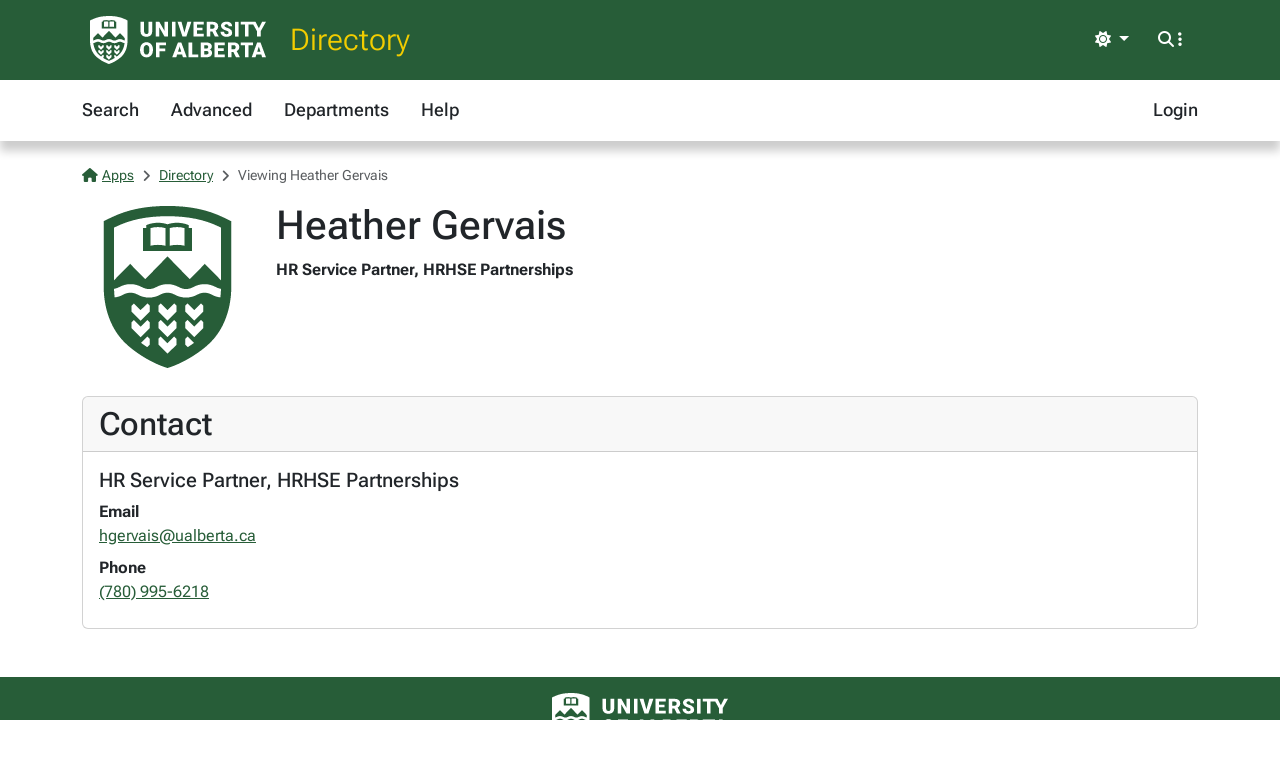

--- FILE ---
content_type: text/html; charset=utf-8
request_url: https://apps.ualberta.ca/directory/person/hgervais
body_size: 4029
content:
<!DOCTYPE html>
<html lang="en" style="max-width: 100%;overflow-x: hidden;">
<head>
    <meta charset="utf-8">
<meta name="viewport" content="width=device-width, initial-scale=1, shrink-to-fit=no">
<link rel="preconnect" href="https://cdn.ualberta.ca">
<link rel="preconnect" href="https://cdn.jsdelivr.net">

<link href="https://cdn.ualberta.ca/diversity/5.3.6.0/img/favicon.svg" rel="icon" />
<link href="https://cdn.ualberta.ca/diversity/5.3.6.0/img/favicon-32x32.png" rel="icon" sizes="32x32" type="image/png" />
<link href="https://cdn.ualberta.ca/diversity/5.3.6.0/img/favicon-16x16.png" rel="icon" sizes="16x16" type="image/png" />
<meta name="robots" content="noarchive">

<link media="all" rel="stylesheet" type="text/css" href="https://cdn.ualberta.ca/diversity/5.3.6.0/css/diversity.css">
<link rel="preload" href="https://cdn.ualberta.ca/diversity/5.3.6.0/fonts/roboto-flex.woff2" as="font" crossorigin="anonymous">
<link rel="preload" href="https://cdn.ualberta.ca/diversity/5.3.6.0/fonts/icons/fa-solid-900.woff2" as="font" crossorigin="anonymous">
<link rel="preload" href="https://cdn.ualberta.ca/diversity/5.3.6.0/img/UA_Logo_WHT_RGB.svg" as="image" type="image/svg+xml">

<script type="text/javascript" src="https://cdn.ualberta.ca/diversity/5.3.6.0/js/theme-switcher.min.js"></script>
<script src="https://cdn.ualberta.ca/diversity/5.3.6.0/js/diversity.js"></script>


<link rel="apple-touch-icon" sizes="180x180" href="/apple-touch-icon.png">
<link rel="manifest" href="/site.webmanifest">
<link rel="mask-icon" href="/safari-pinned-tab.svg" color="#275D38">
<meta name="msapplication-TileColor" content="#F2CD00">
<meta name="theme-color" content="#ffffff">

    
<title>Heather Gervais - Directory@UAlberta.ca</title>
<meta name="description" content="University of Alberta: Directory@UAlberta.ca">

    
    <meta name="ua__dir_name" content="Heather Gervais">
    <meta name="ua__dir_name_last" content="Gervais">
    <meta name="ua__dir_name_first" content="Heather">
    <meta name="ua__dir_department_group" content="HR, Health, Safety&amp;Environment" />
    <meta name="ua__dir_department_group_id" content="HRS" />
    <meta name="ua__dir_department" content="HRHSE Partnerships">
    <meta name="ua__dir_title" content="HR Service Partner">
    <meta name="ua__dir_phone" content="7809956218">
    <meta name="ua__dir_email" content="hgervais@ualberta.ca">
    <meta name="ua__dir_building" content="">
    <meta name="ua__dir_ccid" content="hgervais">
    <meta name="ua__dir_research" content="">
    <meta name="ua__dir_role" content="Academic,Staff">
    <meta name="ua__dir_academic" content="True">
    <meta name="ua__dir_faculty" content="False">
    <meta name="ua__dir_grad" content="False">
    <meta name="ua__dir_staff" content="True">
    <meta name="ua__dir_photo" content="https://cdn.ualberta.ca/diversity/5.3.6.0/img/UA_Shield_Green_RGB_Small.svg">


    <style nonce="UkpKaURlcUhjMG90T2o3K1ZwcmtrS05JUkUycjZRZTkvNWFSUWJWaE5EVT0">
        .profile-image {
            width: 170px;
            height: 170px;
            background-image: url("https://cdn.ualberta.ca/diversity/5.3.6.0/img/UA_Shield_Green_RGB_Small.svg");
            background-size: contain;
            background-repeat: no-repeat;
            background-position: center;
        }

        .page-nav .nav-link {
            text-decoration: underline;
        }
    </style>

</head>
<body>
    <header class="dv-header navbar-expand-lg">
    <div class="dv-blade">
    <div class="container">
        <button id="mainNavCollapse" class="navbar-toggler" title="Menu" data-bs-toggle="collapse"
                data-bs-target="#navbar-toggle" aria-controls="navbar-toggle" aria-expanded="false"
                aria-label="Toggle navigation">
            <span class="fas fa-bars"></span>
        </button>
        <a href="https://www.ualberta.ca/" class="dv-ua-logo d-inline-block" aria-label="University of Alberta Home Page"></a>
            <a class="navbar-brand dv-blade-title" href="/directory">Directory</a>
        <div class="ms-auto dv-blade-buttons w-auto dropdown" id="dv-theme-switcher">
            <button class="btn dropdown-toggle align-items-center" type="button" aria-expanded="false" data-bs-toggle="dropdown" data-bs-display="static" aria-label="Toggle theme">
                <span id="dv-theme-switcher-icon" class="fas fa-sun"></span>
                <span id="dv-theme-switcher-text" class="sr-only">Theme</span>
            </button>
            <ul class="dropdown-menu dropdown-menu-end">
                <li>
                    <button type="button" class="dropdown-item d-flex align-items-center gap-2 active" data-dv-theme-value="light" aria-pressed="true">
                        <span class="fas fa-sun dv-theme-switcher-icon"></span>
                        <span class="dv-theme-label">Light</span>
                    </button>
                </li>
                <li>
                    <button type="button" class="dropdown-item d-flex align-items-center gap-2" data-dv-theme-value="dark" aria-pressed="false">
                        <span class="fas fa-moon dv-theme-switcher-icon"></span>
                        <span class="dv-theme-label">Dark</span>
                    </button>
                </li>
                <li>
                    <button type="button" class="dropdown-item d-flex align-items-center gap-2" data-dv-theme-value="auto" aria-pressed="false">
                        <span class="fas fa-circle-half-stroke dv-theme-switcher-icon"></span>
                        <span class="dv-theme-label">Auto (System)</span>
                    </button>
                </li>
            </ul>
        </div>
        <div class="dv-blade-buttons dropdown">
            <button class="btn nav-search-button" id="navSearchButton" title="Search and More" data-bs-toggle="dropdown" data-bs-auto-close="false"
                    data-bs-target="#megaNav" data-bs-offset="-2048,21">
                <span class="fas fa-magnifying-glass show-hidden"></span>
                <span class="fas fa-ellipsis-vertical show-hidden"></span>
                <span class="fas fa-xmark show-shown"></span>
            </button>
            <div class="dropdown-menu mega-nav" aria-labelledby="navSearchButton" id="megaNav">
                <div class="container">
                    <form class="mb-4" target="_blank" action="https://www.ualberta.ca/search/index.html" method="get" id="search-blade-form" data-dv-disable-submit-no>
                        <div class="dv-giant-search">
                            <input id="search-blade-query" placeholder="What are you looking for?" aria-label="Search box" autocapitalize="none"
                                   autocomplete="off" spellcheck="false" class="fw-lighter">
                            <button type="submit" class="dv-giant-search-btn-inline fas fa-magnifying-glass" aria-label="Search"></button>
                        </div>
                        <div class="search-options">
                            <span class="text-uppercase fw-bold me-3">Search Within</span>
                            <div class="form-check form-check-inline">
                                <input checked="checked" class="form-check-input search-blade-type search-blade-type" data-search-type="Main" id="ualbertaSearch" name="searchtype" type="radio">
                                <label class="form-check-label" for="ualbertaSearch">ualberta.ca</label>
                            </div>
                            <div class="form-check form-check-inline">
                                <input class="form-check-input search-blade-type search-blade-type" data-search-type="People" id="peopleSearch" name="searchtype" type="radio">
                                <label class="form-check-label" for="peopleSearch">People</label>
                            </div>
                            <div class="form-check form-check-inline">
                                <input class="form-check-input search-blade-type search-blade-type" data-search-type="Programs" id="programsSearch" name="searchtype" type="radio">
                                <label class="form-check-label" for="programsSearch">Programs</label>
                            </div>
                            <div class="form-check form-check-inline">
                                <input class="form-check-input search-blade-type search-blade-type" data-search-type="Services" id="servicesSearch" name="searchtype" type="radio">
                                <label class="form-check-label" for="servicesSearch">Services</label>
                            </div>
                        </div>
                    </form>
                    <script nonce="UkpKaURlcUhjMG90T2o3K1ZwcmtrS05JUkUycjZRZTkvNWFSUWJWaE5EVT0">
                        dv.on("#search-blade-form", "submit", e => {
                            const query = dv.$("#search-blade-query").value;
                            const type = dv.$(".search-blade-type:checked").dataset.searchType;

                            e.target.action = `https://www.ualberta.ca/search/index.html#q=${query}&t=${type}`;
                        });
                    </script>
                    <div class="row">
                        <div class="col-12 col-sm-6 col-lg mega-nav-section">
                            <div class="text-uppercase dv-quick-link-title">Quick Links</div>
                            <ul class="list-unstyled dv-quick-links">
                                <li><a href="https://apps.ualberta.ca/">Email &amp; Apps</a></li>
                                <li><a href="https://www.beartracks.ualberta.ca/">Bear Tracks</a></li>
                                <li><a href="https://canvas.ualberta.ca/">Canvas</a></li>
                                <li><a href="https://apps.ualberta.ca/directory">Find a Person</a></li>
                                <li><a href="https://www.ualberta.ca/maps.html">Maps</a></li>
                                <li><a href="https://www.library.ualberta.ca/">Library</a></li>
                            </ul>
                        </div>
                        <div class="col-12 col-sm-6 col-lg mega-nav-section">
                            <div class="text-uppercase dv-quick-link-title">News + Events</div>
                            <ul class="list-unstyled dv-quick-links">
                                <li><a href="https://www.ualberta.ca/folio/index.html">Folio</a></li>
                                <li><a href="https://www.ualberta.ca/the-quad/index.html">The Quad</a></li>
                                <li><a href="https://www.ualberta.ca/newtrail/index.html">New Trail</a></li>
                                <li><a href="https://www.ualberta.ca/youalberta/index.html">YouAlberta</a></li>
                                <li><a href="https://www.ualberta.ca/events/index.html">Events</a></li>
                            </ul>
                        </div>
                        <div class="col-12 col-sm-6 col-lg mega-nav-section">
                            <ul class="list-unstyled dv-quick-links">
                                <li><a href="https://www.ualberta.ca/admissions-programs/index.html">Prospective Students</a></li>
                                <li><a href="https://www.ualberta.ca/current-students/index.html">Current Students</a></li>
                                <li><a href="https://www.ualberta.ca/faculty-and-staff/index.html">Faculty + Staff</a></li>
                                <li><a href="https://www.ualberta.ca/alumni/index.html">Alumni + Friends</a></li>
                            </ul>
                            <ul class="list-unstyled dv-quick-links">
                                <li><a href="https://www.ualberta.ca/giving/index.html">Give to the U of A</a></li>
                                <li><a href="https://www.ualberta.ca/en/careers.html">Careers</a></li>
                            </ul>
                        </div>
                        <div class="col-12 col-sm-6 col-lg mega-nav-section">
                            <ul class="list-unstyled dv-quick-links">
                                <li><a href="https://www.ualberta.ca/indigenous/index.html">Indigenous Initiatives</a></li>
                                <li><a href="https://www.ualberta.ca/en/access-community-belonging/index.html">Access, Community + Belonging</a></li>
                                <li><a href="https://www.ualberta.ca/en/campus-life/supports-available-during-a-crisis.html">Support During a Crisis</a></li>
                            </ul>
                        </div>
                    </div>
                </div>
            </div>
        </div>
    </div>
</div>

    
<nav id="navbar-toggle" class="dv-header-menu navbar-collapse hidden-collapse">
    <div class="container">
        <ul class="navbar-nav">
                    

    <li class="nav-item ">
        <a class="nav-link" href="/directory">
            Search
        </a>
    </li>

                    

    <li class="nav-item ">
        <a class="nav-link" href="/directory/search/advanced">
            Advanced
        </a>
    </li>

                    

    <li class="nav-item ">
        <a class="nav-link" href="/directory/departments">
            Departments
        </a>
    </li>

                    

    <li class="nav-item ">
        <a class="nav-link" href="/directory/help">
            Help
        </a>
    </li>

                

    <li class="nav-item ms-lg-auto">
        <a class="nav-link" href="/saml2/login">
            Login
        </a>
    </li>

        </ul>
    </div>
</nav>
</header>

<div class="content">
    <div class="container">
        

<style type="text/css" nonce="UkpKaURlcUhjMG90T2o3K1ZwcmtrS05JUkUycjZRZTkvNWFSUWJWaE5EVT0">
    .flash-alert p:last-child {
        margin-bottom: 0;
    }
</style>



        

<nav aria-label="breadcrumb">
    <ol class = "breadcrumb">
            <li class = "breadcrumb-item active">                
                    <a href="/"><span class="fas fa-house me-1"></span>Apps</a>
            </li>
            <li class = "breadcrumb-item active">                
                    <a href="/directory">Directory</a>
            </li>
            <li class = "breadcrumb-item active">                
Viewing Heather Gervais            </li>
    </ol>
</nav>





<div class="row">
    <div class="col-auto [ d-flex flex-sm-column order-1 ] mb-4">
        <div class=" d-flex profile-image align-items-end" role="img" aria-label="Profile Photo">
        </div>
    </div>

    <div class="col-12 [ col-sm order-2 ] mb-4">
        <h1 class="mb-2">Heather Gervais</h1>
        <div class="mb-1">
                <div class="fw-bold mb-1 ">
                    HR Service Partner, HRHSE Partnerships
                </div>
        </div>


    </div>

    <div class="col-12 [ order-0 col-md-auto order-md-2 ] mb-4">

    </div>
</div>


    <div class="card mb-4">
        <div class="card-header">
            <h2 id="Contact" class="card-title mb-0">Contact</h2>
        </div>
        <div class="card-body">
                <div class="">
                    <div class="d-flex">

                            <h5>
                                HR Service Partner, HRHSE Partnerships
                            </h5>
                    </div>
                    <dl class="mb-0">
                            <dt>
                                Email
                            </dt>
                            <dd>
                                <a href="mailto:hgervais@ualberta.ca">hgervais@ualberta.ca</a>
                            </dd>
                            <dt>
                                Phone
                            </dt>
                            <dd>
                                <a href="tel:7809956218">
                                    (780) 995-6218
                                </a>
                            </dd>
                    </dl>
                </div>
        </div>
    </div>











<script type="text/javascript" nonce="UkpKaURlcUhjMG90T2o3K1ZwcmtrS05JUkUycjZRZTkvNWFSUWJWaE5EVT0">
    dv.on("#deleteAllPublications", "click", evt => {
        if (!confirm("Are you sure you want to delete all publications?")) {
            evt.preventDefault();
            return;
        }
        if (!confirm("Final confirmation: Are you really sure you want to remove all publications from your Directory profile?")) {
            evt.preventDefault();
            return;
        }
    });
</script>






<script nonce="UkpKaURlcUhjMG90T2o3K1ZwcmtrS05JUkUycjZRZTkvNWFSUWJWaE5EVT0">
    
    //textSource could be a HTMLElement or string
    function setupSpeech($triggerNode, textSource) {

        getVoicesPromise().then(voices => {
            var voice = voices.find(v => v.lang == "en-CA");
            if (voice == null)
                voice = voices.find(v => v.lang == "en-US");

            if (voice == null)
                return;

            $triggerNode.style.display = "inline";

            $triggerNode.addEventListener("click", () => {
                let phoneticText = textSource instanceof HTMLElement ? textSource.value : textSource;
                let utterance = new SpeechSynthesisUtterance(phoneticText);
                utterance.lang = "en-CA";
                utterance.voice = voice;
                speechSynthesis.cancel();
                speechSynthesis.speak(utterance);
            });
        });
    }

    function getVoicesPromise() {
        return new Promise(
            function (resolve, reject) {
                let synth = window.speechSynthesis;
                let id;

                id = setInterval(() => {
                    if (synth.getVoices().length !== 0) {
                        resolve(synth.getVoices());
                        clearInterval(id);
                    }
                }, 10);
            }
        )
    }

</script>

<script nonce="UkpKaURlcUhjMG90T2o3K1ZwcmtrS05JUkUycjZRZTkvNWFSUWJWaE5EVT0">
    var $phoneticNode = dv.$(".phoneticSound");
    if($phoneticNode !== null)
        setupSpeech(dv.$(".phoneticSound"), "");
</script>

    </div>
</div>
    <footer class="bg-ua-green py-3 lh-1">
    <div class="container text-center">
        <a href="https://www.ualberta.ca/" class="d-inline-block dv-ua-logo m-0 mb-3 mb-lg-0"><span class="visually-hidden">University of Alberta logo</span></a>
        <div class="d-flex flex-column flex-md-row gap-3 justify-content-between text-white">
            <small class="ms-auto">&copy; 2026 University of Alberta</small>
        </div>
    </div>
</footer>
    <script src="https://cdn.jsdelivr.net/npm/bootstrap@5.3.6/dist/js/bootstrap.bundle.min.js" integrity="sha256-y3ibfOyBqlgBd+GzwFYQEVOZdNJD06HeDXihongBXKs=" crossorigin="anonymous"></script>

    
</body>
</html>
